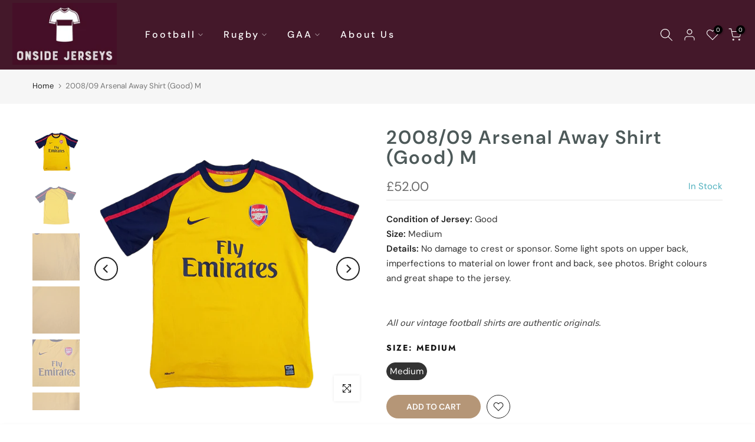

--- FILE ---
content_type: text/css
request_url: https://onsidejerseys.ie/cdn/shop/t/6/assets/t4s-swatch.css?v=106104849891905336911678270170
body_size: 493
content:
.t4s-swatch__item.is--soldout{text-decoration:line-through;text-decoration-color:currentColor}.t4s-swatch__item.is--unavailable{opacity:.5}.is-t4s-style__color .t4s-swatch__item.is-sw__color.is--soldout{position:relative;--color-sold-out: #222}.is-t4s-style__color .t4s-swatch__item.is-sw__color.is--soldout:after{content:"";width:90%;height:var(--sold-out-height);background:var(--color-sold-out);display:block;position:absolute;z-index:22;top:50%;left:50%;transform:translate(-50%,-50%) rotate(135deg)}.t4s-swatch__item.is-sw__color.is--soldout.bg_color_black,.t4s-swatch__item.is-sw__color.is--soldout.bg_color_grey,.t4s-swatch__item.is-sw__color.is--soldout.bg_color_navy{--color-sold-out: #ddd}.is-remove-soldout-true .t4s-swatch__item.is--soldout,.is-remove-unavai-1 .t4s-swatch__item.is--unavailable,.is-remove-unavai-2 .t4s-swatch__item.is--unavailable{display:none!important}.t4s-swatch__option{margin-bottom:20px}.t4s-swatch__title{font-size:14px;text-transform:uppercase;font-weight:700;margin:.65em 0 .5em}.t4s-swatch__list{margin:10px -5px 0}.t4s-swatch__item{-ms-touch-action:manipulation;touch-action:manipulation;display:inline-block;padding:6px 16px 7px;text-align:center;border:1px solid var(--border-sw-color);color:var(--secondary-sw-color);vertical-align:middle;cursor:pointer;margin:5px;background-repeat:no-repeat;background-size:cover;background-position:center;transition:color .25s ease,background-color .25s ease,border-color .15s ease,box-shadow .25s ease,opacity .25s ease}.t4s-selector-mode__block2 .t4s-swatch__option:not(.is-t4s-style__color) .t4s-swatch__item,.t4s-color-mode__block2 .t4s-swatch__option.is-t4s-style__color .t4s-swatch__item{border-radius:40px}.t4s-selector-mode__circle .t4s-swatch__option:not(.is-t4s-style__color) .t4s-swatch__item,.t4s-color-mode__circle .t4s-swatch__option.is-t4s-style__color .t4s-swatch__item{padding:5px;display:inline-block;min-width:30px;min-height:30px;line-height:18px;border-radius:40px;text-align:center}.t4s-selector-mode__radio .t4s-swatch__option:not(.is-t4s-style__color) .t4s-swatch__item,.t4s-color-mode__radio .t4s-swatch__option.is-t4s-style__color .t4s-swatch__item{padding:0 15px 0 0;display:inline-block;text-align:inherit;position:relative;border:0}.t4s-selector-mode__radio.is-sw__full .t4s-swatch__option:not(.is-t4s-style__color) .t4s-swatch__item,.t4s-color-mode__radio.is-sw-cl__full .t4s-swatch__option.is-t4s-style__color .t4s-swatch__item{padding:2.5px 15px;display:block;text-align:inherit;border:1px solid var(--border-sw-color)}.t4s-selector-mode__radio .t4s-swatch__option:not(.is-t4s-style__color) .t4s-swatch__item:before,.t4s-color-mode__radio .t4s-swatch__option.is-t4s-style__color .t4s-swatch__item:before{content:"";display:inline-block;width:16px;height:16px;box-shadow:inset 0 0 0 2px var(--t4s-light-color);border-radius:50%;border:1px solid var(--border-sw-color);position:relative;top:2px;margin-right:10px}.t4s-selector-mode__radio .t4s-swatch__option:not(.is-t4s-style__color) .t4s-swatch__item.is--selected,.t4s-color-mode__radio .t4s-swatch__option.is-t4s-style__color .t4s-swatch__item.is--selected{background:transparent;color:var(--primary-sw-color)}.t4s-selector-mode__radio .t4s-swatch__option:not(.is-t4s-style__color) .t4s-swatch__item.is--selected:before,.t4s-color-mode__radio .t4s-swatch__option.is-t4s-style__color .t4s-swatch__item.is--selected:before{border-color:var(--primary-sw-color);background:var(--primary-sw-color)}.t4s-selector-mode__dropdown .t4s-swatch__option:not(.is-t4s-style__color) .t4s-swatch__list,.t4s-color-mode__dropdown .t4s-swatch__option.is-t4s-style__color .t4s-swatch__list{margin:10px 0 0;position:relative}.t4s-selector-mode__dropdown .t4s-swatch__option:not(.is-t4s-style__color) .t4s-swatch__list>button,.t4s-color-mode__dropdown .t4s-swatch__option.is-t4s-style__color .t4s-swatch__list>button{padding:0 20px 0 10px;height:40px;line-height:40px;font-size:14px;color:var(--secondary-sw-color);border:1px solid var(--border-sw-color);border-radius:3px;cursor:pointer;-webkit-user-select:none;user-select:none;display:block;width:100%;position:relative;background-color:transparent;text-align:inherit}.t4s-dropdown__wrapper .t4s-swatch__item{margin:0;padding:0 20px 0 10px;height:40px;line-height:40px;display:block;background:transparent;text-align:inherit;border:0;border-radius:0}.t4s-dropdown__wrapper .t4s-swatch__item.is--selected{color:var(--primary-sw-color);background:rgba(var( --primary-sw-color-rgb),.06)}@media (min-width: 768px){.t4s-swatch__list .t4s-dropdown__wrapper{width:100%;min-width:100%;max-width:100%}.t4s-swatch__list .t4s-dropdown__wrapper .t4s-drop-arrow{display:none}.t4s-modal__content .t4s-swatch__list .t4s-dropdown__wrapper{max-height:150px}}.t4s-swatch{--sw-width: 30px;--sw-height: 30px;--sold-out-height: 1px}.t4s-swatch.t4s-color-size__small{--sw-width: 24px;--sw-height: 24px;--sold-out-height: 1px}.t4s-swatch.t4s-color-size__large{--sw-width: 38px;--sw-height: 38px;--sold-out-height: 2px}.t4s-swatch.t4s-color-size__exlarge{--sw-width: 48px;--sw-height: 48px;--sold-out-height: 3px}.t4s-swatch__item.is-sw__color{width:var(--sw-width);height:var(--sw-height);padding:0;font-size:0;box-shadow:inset 0 0 0 2px var(--t4s-light-color)}.is-sw-cl__round .t4s-swatch__item.is-sw__color{border-radius:50%}.t4s-swatch__item.is-sw__color.is--selected{border-color:var(--primary-sw-color);border-width:2px}.is--fist-ratio-true{--mw-img-fit: 35px}.is--fist-ratio-true .t4s-swatch.t4s-color-size__small{--mw-img-fit: 25px}.is--fist-ratio-true .t4s-swatch.t4s-color-size__large{--mw-img-fit: 44px}.is--fist-ratio-true .t4s-swatch.t4s-color-size__exlarge{--mw-img-fit: 55px}.is--fist-ratio-true .is-t4s-style__color.is--first-color .t4s-swatch__item{width:var(--mw-img-fit);height:auto!important}.is--fist-ratio-true .is-t4s-style__color.is--first-color .t4s-swatch__item:before{content:"";display:block;width:100%;padding-top:calc(100% / (var(--fit-ratio-img)))}.t4s-swatch__title>a.t4s-btn__size-chart{margin:0 10px;text-transform:none;text-decoration:underline;font-weight:500;display:inline-block}@media (-moz-touch-enabled: 0),(hover: hover) and (min-width: 1025px){.t4sp-hover .t4s-swatch__item:hover{border-color:var(--primary-sw-color);color:var(--primary-sw-color)}.t4sp-hover .t4s-selector-mode__radio .t4s-swatch__option:not(.is-t4s-style__color) .t4s-swatch__item:hover:before,.t4sp-hover .t4s-color-mode__radio .t4s-swatch__option.is-t4s-style__color .t4s-swatch__item:hover:before{border-color:var(--primary-sw-color)}}.t4s-swatch__item:not(.is-sw__color).is--selected{border-color:var(--primary-sw-color);background:var(--primary-sw-color);color:var(--t4s-light-color)}
/*# sourceMappingURL=/cdn/shop/t/6/assets/t4s-swatch.css.map?v=106104849891905336911678270170 */
